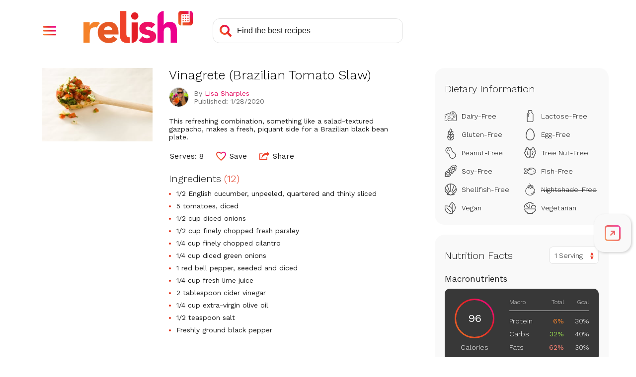

--- FILE ---
content_type: text/html; charset=utf-8
request_url: https://www.google.com/recaptcha/api2/aframe
body_size: 267
content:
<!DOCTYPE HTML><html><head><meta http-equiv="content-type" content="text/html; charset=UTF-8"></head><body><script nonce="BpofuKSe4yCxEC7wLB_INA">/** Anti-fraud and anti-abuse applications only. See google.com/recaptcha */ try{var clients={'sodar':'https://pagead2.googlesyndication.com/pagead/sodar?'};window.addEventListener("message",function(a){try{if(a.source===window.parent){var b=JSON.parse(a.data);var c=clients[b['id']];if(c){var d=document.createElement('img');d.src=c+b['params']+'&rc='+(localStorage.getItem("rc::a")?sessionStorage.getItem("rc::b"):"");window.document.body.appendChild(d);sessionStorage.setItem("rc::e",parseInt(sessionStorage.getItem("rc::e")||0)+1);localStorage.setItem("rc::h",'1768945528362');}}}catch(b){}});window.parent.postMessage("_grecaptcha_ready", "*");}catch(b){}</script></body></html>